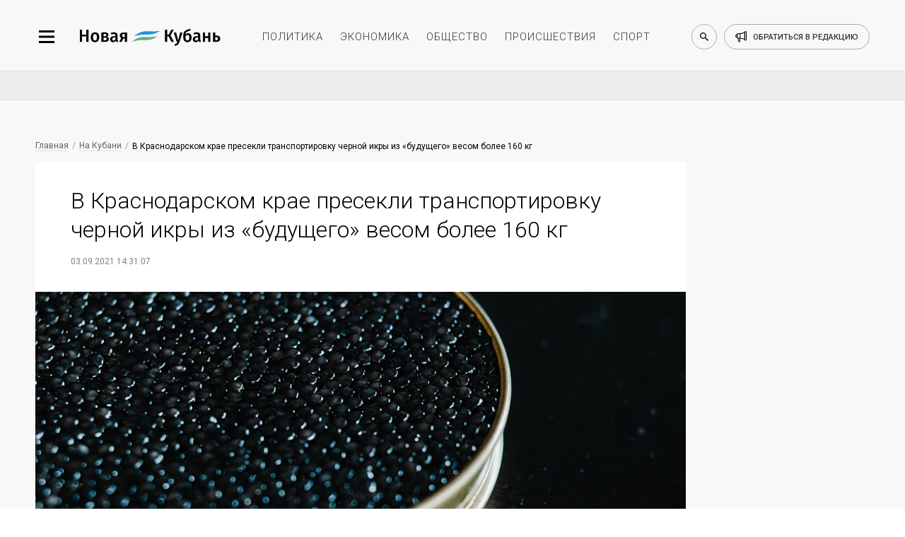

--- FILE ---
content_type: text/html; charset=utf-8
request_url: https://newkuban.ru/news/030946969/
body_size: 11576
content:
<!DOCTYPE html>
<html lang="ru-RU"
	prefix="og: https://ogp.me/ns# article: https://ogp.me/ns/article# profile: https://ogp.me/ns/profile# fb: https://ogp.me/ns/fb# image: https://ogp.me/ns#image">

<head>
	<meta name="viewport"
		content="width=device-width, height=device-height, initial-scale=1, maximum-scale=1, user-scalable=0" />

	<link rel="icon" href="https://newkuban.ru/favicon.ico" type="image/x-icon" sizes="16x16">
	<link rel="shortcut icon" href="https://newkuban.ru/favicon.ico" type="image/x-icon" sizes="16x16">
	<meta property="fb:pages" content="959300277451812" />
	<link rel="apple-touch-icon-precomposed" sizes="60x60"
		href="https://newkuban.ru/upload/favicon/60.png">
	<link rel="apple-touch-icon-precomposed" sizes="76x76"
		href="https://newkuban.ru/upload/favicon/76.png">
	<link rel="apple-touch-icon-precomposed" sizes="120x120"
		href="https://newkuban.ru/upload/favicon/120.png">
	<link rel="apple-touch-icon-precomposed" sizes="152x152"
		href="https://newkuban.ru/upload/favicon/152.png">
	<link rel="apple-touch-icon-precomposed" sizes="180x180"
		href="https://newkuban.ru/upload/favicon/180.png">
	<link rel="apple-touch-icon-precomposed" sizes="192x192"
		href="https://newkuban.ru/upload/favicon/192.png">
	<link href="https://fonts.googleapis.com/css2?family=Roboto:ital,wght@0,300;0,400;0,500;1,400&display=swap"
		rel="stylesheet">

		<meta name='yandex-verification' content='df287fb3f38be3b3' />
	<meta property="fb:pages" content="959300277451812" />
	<meta name="google-site-verification" content="lbdcq9DSdryMMjy7vfXtq0lYt3PAK-EH3TfVjJtcE3k" />
	<meta name="msvalidate.01" content="0094599014F99B9C6FD1E3632774D300" />
	<meta name="cmsmagazine" content="1f4056ce083052a97ade162d2f7772ff" />
	<link rel="canonical" href="https://newkuban.ru/news/030946969/" />
		<!---->
			<style type="text/css">
	#google_shimpl {
		display: none;
	}

	#google_esf {
		display: none;
	}

	.news-top-add-topmost {
		max-height: 200px; 
		margin-bottom:0;
		margin-top: 12px;
	}
	.news-top-add-topmost .container {
		text-align: center;
		text-align: center;
		align-items: center;
		display: flex;
		flex-direction: column;
	}
	.news-top-add-topmost .ad-description {
		color: #808080; font-size: 10px; margin: 0; text-align: right; display: inline-block; width: 100%;
	}
	.news-top-add-topmost .desktop {
		display: block;
	}
	.news-top-add-topmost .mobile {
		display: none;
	}

	@media (max-width: 759px) {
		.news-top-add-topmost .desktop {
			display: none;
		}
		.news-top-add-topmost .mobile {
			display: block;
		}
	}

	@media (min-width: 760px) {
		.news-top-add-topmost .desktop {
			display: block;
		}
		.news-top-add-topmost .mobile {
			display: none;
		}	
	}

	</style>
	<meta name="twitter:card" content="summary_large_image">
				<title>
		В Краснодарском крае пресекли транспортировку черной икры из «будущего» весом более 160 кг 	</title>
	<meta http-equiv="Content-Type" content="text/html; charset=utf-8" />
<meta name="keywords" content="Краснодарский край, Успенский район" />
<script data-skip-moving="true">(function(w, d) {var v = w.frameCacheVars = {"CACHE_MODE":"HTMLCACHE","storageBlocks":[],"dynamicBlocks":{"3JiYAU":"9fa9008d4ede"},"AUTO_UPDATE":true,"AUTO_UPDATE_TTL":120,"version":2};var inv = false;if (v.AUTO_UPDATE === false){if (v.AUTO_UPDATE_TTL && v.AUTO_UPDATE_TTL > 0){var lm = Date.parse(d.lastModified);if (!isNaN(lm)){var td = new Date().getTime();if ((lm + v.AUTO_UPDATE_TTL * 1000) >= td){w.frameRequestStart = false;w.preventAutoUpdate = true;return;}inv = true;}}else{w.frameRequestStart = false;w.preventAutoUpdate = true;return;}}var r = w.XMLHttpRequest ? new XMLHttpRequest() : (w.ActiveXObject ? new w.ActiveXObject("Microsoft.XMLHTTP") : null);if (!r) { return; }w.frameRequestStart = true;var m = v.CACHE_MODE; var l = w.location; var x = new Date().getTime();var q = "?bxrand=" + x + (l.search.length > 0 ? "&" + l.search.substring(1) : "");var u = l.protocol + "//" + l.host + l.pathname + q;r.open("GET", u, true);r.setRequestHeader("BX-ACTION-TYPE", "get_dynamic");r.setRequestHeader("X-Bitrix-Composite", "get_dynamic");r.setRequestHeader("BX-CACHE-MODE", m);r.setRequestHeader("BX-CACHE-BLOCKS", v.dynamicBlocks ? JSON.stringify(v.dynamicBlocks) : "");if (inv){r.setRequestHeader("BX-INVALIDATE-CACHE", "Y");}try { r.setRequestHeader("BX-REF", d.referrer || "");} catch(e) {}if (m === "APPCACHE"){r.setRequestHeader("BX-APPCACHE-PARAMS", JSON.stringify(v.PARAMS));r.setRequestHeader("BX-APPCACHE-URL", v.PAGE_URL ? v.PAGE_URL : "");}r.onreadystatechange = function() {if (r.readyState != 4) { return; }var a = r.getResponseHeader("BX-RAND");var b = w.BX && w.BX.frameCache ? w.BX.frameCache : false;if (a != x || !((r.status >= 200 && r.status < 300) || r.status === 304 || r.status === 1223 || r.status === 0)){var f = {error:true, reason:a!=x?"bad_rand":"bad_status", url:u, xhr:r, status:r.status};if (w.BX && w.BX.ready && b){BX.ready(function() {setTimeout(function(){BX.onCustomEvent("onFrameDataRequestFail", [f]);}, 0);});}w.frameRequestFail = f;return;}if (b){b.onFrameDataReceived(r.responseText);if (!w.frameUpdateInvoked){b.update(false);}w.frameUpdateInvoked = true;}else{w.frameDataString = r.responseText;}};r.send();var p = w.performance;if (p && p.addEventListener && p.getEntries && p.setResourceTimingBufferSize){var e = 'resourcetimingbufferfull';var h = function() {if (w.BX && w.BX.frameCache && w.BX.frameCache.frameDataInserted){p.removeEventListener(e, h);}else {p.setResourceTimingBufferSize(p.getEntries().length + 50);}};p.addEventListener(e, h);}})(window, document);</script>
<script data-skip-moving="true">(function(w, d, n) {var cl = "bx-core";var ht = d.documentElement;var htc = ht ? ht.className : undefined;if (htc === undefined || htc.indexOf(cl) !== -1){return;}var ua = n.userAgent;if (/(iPad;)|(iPhone;)/i.test(ua)){cl += " bx-ios";}else if (/Windows/i.test(ua)){cl += ' bx-win';}else if (/Macintosh/i.test(ua)){cl += " bx-mac";}else if (/Linux/i.test(ua) && !/Android/i.test(ua)){cl += " bx-linux";}else if (/Android/i.test(ua)){cl += " bx-android";}cl += (/(ipad|iphone|android|mobile|touch)/i.test(ua) ? " bx-touch" : " bx-no-touch");cl += w.devicePixelRatio && w.devicePixelRatio >= 2? " bx-retina": " bx-no-retina";if (/AppleWebKit/.test(ua)){cl += " bx-chrome";}else if (/Opera/.test(ua)){cl += " bx-opera";}else if (/Firefox/.test(ua)){cl += " bx-firefox";}ht.className = htc ? htc + " " + cl : cl;})(window, document, navigator);</script>


<link href="/bitrix/cache/css/s1/New_Kuban/page_bb37b6c4d2900a7b87f5ce2eafdead85/page_bb37b6c4d2900a7b87f5ce2eafdead85_v1.css?17653521963439" type="text/css"  rel="stylesheet" />
<link href="/bitrix/cache/css/s1/New_Kuban/template_7075227aa4ba874c9b6406c18e57f694/template_7075227aa4ba874c9b6406c18e57f694_v1.css?1765352196158958" type="text/css"  data-template-style="true" rel="stylesheet" />







<link rel="amphtml" href="https://newkuban.ru/amp/030946969/">
<meta name="description" content="Сотрудники Южного межрегионального управления Россельхознадзора совместно с полицией предотвратили транспортировку чёрной икры, в количестве 167 кг и мороженого осетра весом 248 кг.">
<meta property="og:title" content="В Краснодарском крае пресекли транспортировку черной икры из «будущего» весом более 160 кг " />
<meta property="og:description" content="Сотрудники Южного межрегионального управления Россельхознадзора совместно с полицией предотвратили транспортировку чёрной икры, в количестве 167 кг и мороженого осетра весом 248 кг.">
<meta property="og:type" content="article" />
<meta property="og:image" itemprop="image" content="https://newkuban.ru/upload/resize_cache/iblock/f6a/1200_630_2/pexels_rachel_claire_8112427.jpg"/> 
<meta name="twitter:image" content="https://newkuban.ru/upload/resize_cache/iblock/f6a/1200_630_2/pexels_rachel_claire_8112427.jpg"/> 
<meta itemprop="image" content="https://newkuban.ru/upload/resize_cache/iblock/f6a/1200_630_2/pexels_rachel_claire_8112427.jpg"/> 
<link rel="image_src" href="https://newkuban.ru/upload/resize_cache/iblock/f6a/1200_630_2/pexels_rachel_claire_8112427.jpg"/> 
<link rel="icon" href="/favicon.ico" type="image/x-icon">



	
</head>




<body data-menu-switch="disabled" data-page-index="false" data-page="inner">

	
 	
	<div class="cover">
		<div class="wrapper" data-slide-wrapper="">
			<div data-search="disabled">
				<div class="container">
					<form action="https://newkuban.ru/search/index.php" class="search-box">
						<input type="search" class="search-box__input" name="q" placeholder="Введите запрос для поиска">
						<button class="search-box__submit" data-search-submit="">Найти</button>
					</form>
				</div>
			</div>
			<div class="header-cover">
				<header>
					<div class="container">
						<div class="header__side_left">
							<button type="button" class="menu-btn" data-menu-button="disabled"></button>
							<a href="/" class="logo-btn"></a>
						</div>
						<ul class="menu-header">
							<li><a href="https://newkuban.ru/politika/" class="menu-header__item">политика</a></li>
							<li><a href="https://newkuban.ru/ekonomika/" class="menu-header__item">экономика</a></li>
							<li><a href="https://newkuban.ru/obshchestvo/" class="menu-header__item">общество</a>
							</li>
							<li><a href="https://newkuban.ru/proishestviya/"
									class="menu-header__item">происшествия</a></li>
							<li><a href="https://newkuban.ru/sport/" class="menu-header__item">спорт</a></li>
						</ul>
						<div class="header__side_right">
							<button class="search-btn" data-search-button="disabled"></button>
							<a href="/contacts/" class="call-btn"><span>обратиться в редакцию</span></a>
						</div>
					</div>
				</header>
			</div>
<div class="no-index-page">
    <div class="container">
		<div id="bxdynamic_3JiYAU_start" style="display:none"></div>
<!--  04032022 -->

<!-- Делаем container для каждой новости -->
</div>
    

    <div class="news-top-add" style="
    max-height: 200px;
">
        <div class="container">
            <!-- 04032022-->
                                        <!-- <ins class="adsbygoogle" style="display:inline-block;width:100%;height:90px"
                    data-ad-client="ca-pub-1432027245035847" data-ad-slot="4696529466"></ins>04032022-->
                <!-- Yandex.RTB R-A-178081-17 -->
                <div id="yandex_rtb_R-A-178081-17"></div>
                                    </div>
    </div>


<div class="container dlya_povtora">
    <div class="news-tape__cover news-tape--first">
        <div class="news-tape">
                                        <!-- Статья: блок над публикацией -->
                <!--noindex-->
                <div class="bread-crumbs__cover">
                    <a href="/" title="Главная" itemprop="url" class="bread-crumbs__item">Главная</a>
                    <a href="/na-kubani/" itemprop="url" class="bread-crumbs__item">На Кубани</a>                    <a href="" class="bread-crumbs__item bread-crumbs__item_active">В Краснодарском крае пресекли транспортировку черной икры из «будущего» весом более 160 кг </a>
                </div>
                <!--/noindex-->
            
            <div class="inner-news__cover" itemscope="" itemtype="http://schema.org/NewsArticle">
                <h1 class="inner-news__title" itemprop="headline name" id="title_030946969">В Краснодарском крае пресекли транспортировку черной икры из «будущего» весом более 160 кг                 </h1>

                <!--noindex-->
                <div class="pubdate">
                                            <time class="inner-news__date" itemprop="datePublished dateModified"
                              datetime="2021-09-03T14:31:07+03:00">03.09.2021 14:31:07</time>
                                        </div>


                                    <figure class="inner-news--figure" itemprop="image" itemscope="" itemtype="http://schema.org/ImageObject">
                                                <picture>
                                                            <source type="image/webp" srcset="/upload/resize_cache/iblock/f6a/900_506_2/pexels_rachel_claire_8112427.webp"
                                        alt="В Краснодарском крае пресекли транспортировку черной икры из «будущего» весом более 160 кг " class="inner-news--figure__image inner-news--figure__image-full-size">
                                                        <img itemprop="image" src="/upload/resize_cache/iblock/f6a/900_506_2/pexels_rachel_claire_8112427.jpg" alt="В Краснодарском крае пресекли транспортировку черной икры из «будущего» весом более 160 кг "
                                 class="inner-news--figure__image inner-news--figure__image-full-size">
                        </picture>
                                                    <!--noindex-->
                            <figcaption class="inner-news--figure__description" itemprop="description">
                                Фото pexels.com</figcaption>
                            <!--/noindex-->
                                            </figure>
                				<!--/noindex-->
                <div itemprop="articleBody">
                                            <p class="inner-news__subtitle" itemprop="description">Нарушение было выявлено в Успенском районе.</p>
                                        Сотрудники Южного межрегионального управления Россельхознадзора совместно с полицией предотвратили транспортировку чёрной икры, в количестве 167 кг и мороженого осетра весом 248 кг.<br>
 <br>
 На продукции отсутствовала маркировка и ветеринарные сопроводительные документы, в нарушение ветеринарного законодательства Российской Федерации.<br>
 <br> Как пояснили в ведомстве, товар был обнаружен в автомобиле, который полиция остановила для проверки. Гражданин предъявил товаросопроводительные документы, которые не соответствовали действительности, а именно фактическому количеству чёрной икры и дате её выработки. Продукция была задержана 01 сентября, а на маркировке указана дата выработки 02 сентября.<br>
 <br>
Материалы вместе с транспортным средством и перевозимым грузом переданы сотрудникам УЭБиПК ГУ МВД России по Краснодарскому краю для принятия мер реагирования.                    <!--Реклама телеграм-канала 13.08.21 -->
                    <br>
                    <br>
                    Читайте новости в нашем <a href="https://t.me/newkuban_ru" target="_blank">Телеграме</a>.
                    <br>
                </div>

                <div content="https://newkuban.ru/news/030946969/" itemprop="url"></div>
                <div content="https://newkuban.ru/news/030946969/" itemprop="mainEntityOfPage"></div>

                <div itemprop="publisher" itemscope itemtype="https://schema.org/Organization">
                    <meta itemprop="name" content="Новая Кубань">
                    <meta itemprop="telephone" content="+7 (861) 259-71-50">
                    <meta itemprop="address" content="Краснодар">

                    <div itemprop="logo" itemscope itemtype="https://schema.org/ImageObject">
                        <img itemprop="url image" src="https://newkuban.ru/nk180.jpg" style="display:none;" />
                    </div>
                </div>

                                <div class="footer_item_46969 ">
                                                                        <div class="inner-news--author__cover" style="display: none;">
                                <p class="inner-news--author__title">Автор</p>
                                <div class="inner-news--author__subtitle">
                                    <img src="/bitrix/templates/New_Kuban/img/small/svg/author/author_black.svg" alt="Автор: Новая Кубань"
                                         class="inner-news--author__image">
                                                                        <span class="inner-news--author__subtitle-text" itemprop="author">Наталья Ч.</span>
                                </div>
                            </div>
                                            
                    <div class="likely likely_030946969" data-url="https://newkuban.ru/news/030946969/" data-title="В Краснодарском крае пресекли транспортировку черной икры из «будущего» весом более 160 кг ">
                        <div class="sharebtn vkontakte"></div>
                        <!--<div class="sharebtn facebook"></div>-->
                        <div class="sharebtn odnoklassniki"></div>
                        <!--<div class="sharebtn twitter"></div>-->
                        <div class="sharebtn whatsapp"></div>
                    </div>
                    <br />

                    <div class="social--icon" style="display: none">
                        <!--<a href="#" class="social--icon-item social--icon-facebook"
							onclick="window.open('http://www.facebook.com/sharer.php?u=https://newkuban.ru/news/030946969/'); return false;">facebook</a>-->
                        <a href="#" class="social--icon-item social--icon-vk"
                           onclick="window.open('http://vk.com/share.php?url=https://newkuban.ru/news/030946969/'); return false;">VK</a>
                        <!--<a href="#" class="social--icon-item social--icon-twitter"
                           onclick="window.open('http://twitter.com/share?url=https://newkuban.ru/news/030946969/'); return false;">Twitter</a>-->
                    </div>
                                                                        <div class="inner-news--links-horizontal__cover">
                                <a href="/tag/krasnodarskiy_kray/"  class="inner-news--links-horizontal__item"  >Краснодарский край</a><a href="/tag/uspenskiy_rayon/"  class="inner-news--links-horizontal__item"  >Успенский район</a>                            </div>
                                            
                    
                                            <!--<div class="comments__cover">
                            <div id="hypercomments_widget_030946969" class="hypercomments-widget__block"
                                data-xid="030946969" data-href="newkuban.ru/news/030946969/"></div>
                            					</div>-->
                                    </div>

                            </div>
           <div class="endpage"></div>


            
            
            
<a href="/news/200188647/" id="infinity-next-page"
               data-specialpage="1" data-code="030946969">&nbsp;</a>

        </div> 

<!-- /news-tape -->

        <div class="news-only" data-myedit="Y">
            <div class="news-only-commercial commercial_030946969">
                                

<!-- Яндекс.Директ -->
<div class="commercial-box" id="yandex_ad_R-178081-2_46969"></div>
                
            </div>
        </div>
    </div> <!-- /news-tape__cover -->
    <span id="down_border_030946969"></span>
</div>
<div class="news-inner-subadd">
    <div class="container">
        <div class="ad_section">
            <!-- $specialpage = 1 -->
                            <!-- Yandex.RTB R-A-178081-4 -->
                <div id="yandex_rtb_R-A-178081-4_46969"></div>
                                                            </div>
    </div>
</div>


<div id="infinity-next-page-input">
	<div style="text-align: center;width: 100%">Загрузка...</div>
</div>


<div id="bxdynamic_3JiYAU_end" style="display:none"></div>    </div>
</div>

    <!--LiveInternet logo--><a href="//www.liveinternet.ru/click"
    target="_blank"><img src="//counter.yadro.ru/logo?45.1"
    title="LiveInternet"
    alt="" style="border:0" width="31" height="31"/></a><!--/LiveInternet-->
    <nav data-menu-cover="">
    <div class="data-menu--close"></div>
    <div class="header__side_right">
        <button class="search-btn search-btn--sidebar" data-search-button="disabled"></button>
        <a href="/contacts/" class="call-btn">обратиться в редакцию</a>
    </div>
    <ul class="menu-list-first">
        <li class="menu-list-first__list"><a href="https://newkuban.ru/na-kubani/" class="menu-list-first__item">На Кубани</a></li>
        <li class="menu-list-first__list"><a href="https://newkuban.ru/tolko-v-nk/" class="menu-list-first__item">Только в НК</a></li>
		 <li class="menu-list-first__list"><a href="https://newkuban.ru/krasnodar/" class="menu-list-first__item">Новости Краснодара</a></li>
		 <li class="menu-list-first__list"><a href="https://newkuban.ru/sochi/" class="menu-list-first__item">Новости Сочи</a></li>
		<li class="menu-list-first__list"><a href="https://newkuban.ru/anapa/" class="menu-list-first__item">Новости Анапы</a></li>
		<li class="menu-list-first__list  menu-list-first__list_single"><a href="https://newkuban.ru/tag/novorossiysk/" class="menu-list-first__item">Новости Новороссийска</a></li>
        <li class="menu-list-first__list"><a href="https://newkuban.ru/politika/" class="menu-list-first__item">Политика</a></li>
        <li class="menu-list-first__list"><a href="https://newkuban.ru/ekonomika/" class="menu-list-first__item">Экономика</a></li>
        <li class="menu-list-first__list"><a href="https://newkuban.ru/obshchestvo/" class="menu-list-first__item">Общество</a></li>
        <li class="menu-list-first__list"><a href="https://newkuban.ru/proishestviya/" class="menu-list-first__item">Происшествия</a></li>
        <li class="menu-list-first__list"><a href="https://newkuban.ru/sport/" class="menu-list-first__item">Спорт</a></li>
        <li class="menu-list-first__list"><a href="https://newkuban.ru/kultura/" class="menu-list-first__item">Культура</a></li>
        <li class="menu-list-first__list"><a href="https://newkuban.ru/nauka/" class="menu-list-first__item">Наука</a></li>
        <li class="menu-list-first__list"><a href="https://newkuban.ru/religiya/" class="menu-list-first__item">Религия</a></li>
        <li class="menu-list-first__list"><a href="https://newkuban.ru/biznes/" class="menu-list-first__item">Бизнес</a></li>
        <li class="menu-list-first__list"><a href="https://newkuban.ru/tekhnologii/" class="menu-list-first__item">Технологии</a></li>
        <li class="menu-list-first__list"><a href="https://newkuban.ru/avto/" class="menu-list-first__item">Авто</a></li>
        <li class="menu-list-first__list"><a href="https://newkuban.ru/zdorove/" class="menu-list-first__item">Отдых и здоровье</a></li>
        
        <li class="menu-list-first__list"><a href="https://newkuban.ru/turism/" class="menu-list-first__item">Туризм</a></li>

        <li class="menu-list-first__list"><a href="https://newkuban.ru/stil-zhizni/" class="menu-list-first__item">Стиль жизни</a></li>
        <li class="menu-list-first__list"><a href="https://newkuban.ru/znamenitosti/" class="menu-list-first__item">Знаменитости</a></li>
    </ul>
    <ul class="menu-list-second">
        <li class="menu-list-second__list"><a href="https://newkuban.ru/project/" class="menu-list-second__item">Проекты</a></li>
        <li class="menu-list-second__list"><a href="https://newkuban.ru/fotonovosti/" class="menu-list-second__item">Фото</a></li>
        <li class="menu-list-second__list"><a href="https://newkuban.ru/video/" class="menu-list-second__item">Видео</a></li>
        <li class="menu-list-second__list"><a href="https://newkuban.ru/afisha/" class="menu-list-second__item">Афиша</a></li>
        <li class="menu-list-second__list"><a href="https://newkuban.ru/gazety/" class="menu-list-second__item">Газета</a></li>
        <li class="menu-list-second__list menu-list-second__list_single"><a href="https://newkuban.org" class="menu-list-second__item" target="_blank">Фонд «Новая Кубань»</a></li>
		  <li class="menu-list-second__list menu-list-second__list_single"><a href="https://newkuban.ru/specialolympics/" class="menu-list-second__item">Специальная Олимпиада</a></li>
    </ul>
    <div class="menu-social">
        <a href="https://vk.com/new_kuban" class="menu-social__item" target="_blank">
            <img alt="vk" src="/bitrix/templates/New_Kuban/img/small/svg/social-footer/start/vk.svg" class="menu-social__icon menu-social__icon_mouseout">
            <img alt="vk" src="/bitrix/templates/New_Kuban/img/small/svg/social-footer/hover/vk.svg" class="menu-social__icon menu-social__icon_mouseover">
        </a>
        <a href="https://t.me/newkuban_ru" class="menu-social__item" target="_blank">
            <img alt="telegram" src="/bitrix/templates/New_Kuban/img/small/svg/social-footer/start/telegram.svg" class="menu-social__icon menu-social__icon_mouseout">
            <img alt="telegram" src="/bitrix/templates/New_Kuban/img/small/svg/social-footer/hover/telegram.svg" class="menu-social__icon menu-social__icon_mouseover">
        </a><!--
        <a href="https://www.instagram.com/newkuban.ru/" class="menu-social__item" target="_blank">
            <img alt="instagram" src="/bitrix/templates/New_Kuban/img/small/svg/social-footer/start/insta.svg" class="menu-social__icon menu-social__icon_mouseout">
            <img alt="instagram" src="/bitrix/templates/New_Kuban/img/small/svg/social-footer/hover/insta.svg" class="menu-social__icon menu-social__icon_mouseover">
        </a>
        <a href="https://www.facebook.com/newkuban.ru" class="menu-social__item" target="_blank">
            <img alt="facebook" src="/bitrix/templates/New_Kuban/img/small/svg/social-footer/start/facebook.svg" class="menu-social__icon menu-social__icon_mouseout">
            <img alt="facebook" src="/bitrix/templates/New_Kuban/img/small/svg/social-footer/hover/facebook.svg" class="menu-social__icon menu-social__icon_mouseover">
        </a>-->
        <a href="https://twitter.com/new_kuban" class="menu-social__item" target="_blank">
            <img alt="twitter" src="/bitrix/templates/New_Kuban/img/small/svg/social-footer/start/twitter.svg" class="menu-social__icon menu-social__icon_mouseout">
            <img alt="twitter" src="/bitrix/templates/New_Kuban/img/small/svg/social-footer/hover/twitter.svg" class="menu-social__icon menu-social__icon_mouseover">
        </a>
        <a href="https://www.youtube.com/channel/UCK4k1iTpyABRNFi1B0-kxqA" class="menu-social__item" target="_blank">
            <img alt="youtube" src="/bitrix/templates/New_Kuban/img/small/svg/social-footer/start/youtube.svg" class="menu-social__icon menu-social__icon_mouseout">
            <img alt="youtube" src="/bitrix/templates/New_Kuban/img/small/svg/social-footer/hover/youtube.svg" class="menu-social__icon menu-social__icon_mouseover"> 
        </a>
        <a href="https://zen.yandex.ru/newkuban.ru" class="menu-social__item" target="_blank">
            <img alt="яндекс дзен" src="/bitrix/templates/New_Kuban/img/small/svg/social-footer/start/zen.svg" class="menu-social__icon menu-social__icon_mouseout">
            <img alt="яндекс дзен" src="/bitrix/templates/New_Kuban/img/small/svg/social-footer/hover/zen.svg" class="menu-social__icon menu-social__icon_mouseover">
        </a>
        <a href="https://ok.ru/newkuban" class="menu-social__item" target="_blank">
            <img src="/bitrix/templates/New_Kuban/img/small/svg/social-footer/start/odnoclassniki.svg" class="menu-social__icon menu-social__icon_mouseout" alt="одноклассники">
            <img src="/bitrix/templates/New_Kuban/img/small/svg/social-footer/hover/odnoclassniki.svg" class="menu-social__icon menu-social__icon_mouseover" alt="одноклассники">
        </a>
    </div>
</nav>
    

<!--LiveInternet counter--><!--/LiveInternet-->

    
<div style="display: none">
    <a href="https://top100.rambler.ru/navi/3141202/" rel="nofollow"> 
    <img alt="Rambler's Top100" src="https://counter.rambler.ru/top100.cnt?3141202"> 
    </a> 
</div>
<script  src="https://yastatic.net/pcode/adfox/loader.js" crossorigin="anonymous"></script>
<script async src="https://jsn.24smi.net/smi.js"></script><script async custom-element="amp-analytics" src="https://cdn.ampproject.org/v0/amp-analytics-0.1.js"></script>
<script>
	var setFigcaptionY = 'N';
	</script>

<script>if(!window.BX)window.BX={};if(!window.BX.message)window.BX.message=function(mess){if(typeof mess==='object'){for(let i in mess) {BX.message[i]=mess[i];} return true;}};</script>
<script>(window.BX||top.BX).message({"JS_CORE_LOADING":"Загрузка...","JS_CORE_NO_DATA":"- Нет данных -","JS_CORE_WINDOW_CLOSE":"Закрыть","JS_CORE_WINDOW_EXPAND":"Развернуть","JS_CORE_WINDOW_NARROW":"Свернуть в окно","JS_CORE_WINDOW_SAVE":"Сохранить","JS_CORE_WINDOW_CANCEL":"Отменить","JS_CORE_WINDOW_CONTINUE":"Продолжить","JS_CORE_H":"ч","JS_CORE_M":"м","JS_CORE_S":"с","JSADM_AI_HIDE_EXTRA":"Скрыть лишние","JSADM_AI_ALL_NOTIF":"Показать все","JSADM_AUTH_REQ":"Требуется авторизация!","JS_CORE_WINDOW_AUTH":"Войти","JS_CORE_IMAGE_FULL":"Полный размер"});</script><script src="/bitrix/js/main/core/core.min.js?1761293111229643"></script><script>BX.Runtime.registerExtension({"name":"main.core","namespace":"BX","loaded":true});</script>
<script>BX.setJSList(["\/bitrix\/js\/main\/core\/core_ajax.js","\/bitrix\/js\/main\/core\/core_promise.js","\/bitrix\/js\/main\/polyfill\/promise\/js\/promise.js","\/bitrix\/js\/main\/loadext\/loadext.js","\/bitrix\/js\/main\/loadext\/extension.js","\/bitrix\/js\/main\/polyfill\/promise\/js\/promise.js","\/bitrix\/js\/main\/polyfill\/find\/js\/find.js","\/bitrix\/js\/main\/polyfill\/includes\/js\/includes.js","\/bitrix\/js\/main\/polyfill\/matches\/js\/matches.js","\/bitrix\/js\/ui\/polyfill\/closest\/js\/closest.js","\/bitrix\/js\/main\/polyfill\/fill\/main.polyfill.fill.js","\/bitrix\/js\/main\/polyfill\/find\/js\/find.js","\/bitrix\/js\/main\/polyfill\/matches\/js\/matches.js","\/bitrix\/js\/main\/polyfill\/core\/dist\/polyfill.bundle.js","\/bitrix\/js\/main\/core\/core.js","\/bitrix\/js\/main\/polyfill\/intersectionobserver\/js\/intersectionobserver.js","\/bitrix\/js\/main\/lazyload\/dist\/lazyload.bundle.js","\/bitrix\/js\/main\/polyfill\/core\/dist\/polyfill.bundle.js","\/bitrix\/js\/main\/parambag\/dist\/parambag.bundle.js"]);
</script>
<script>BX.Runtime.registerExtension({"name":"ui.dexie","namespace":"BX.DexieExport","loaded":true});</script>
<script>BX.Runtime.registerExtension({"name":"ls","namespace":"window","loaded":true});</script>
<script>BX.Runtime.registerExtension({"name":"fx","namespace":"window","loaded":true});</script>
<script>BX.Runtime.registerExtension({"name":"fc","namespace":"window","loaded":true});</script>
<script>(window.BX||top.BX).message({"LANGUAGE_ID":"ru","FORMAT_DATE":"DD.MM.YYYY","FORMAT_DATETIME":"DD.MM.YYYY HH:MI:SS","COOKIE_PREFIX":"BITRIX_SM","SERVER_TZ_OFFSET":"10800","UTF_MODE":"Y","SITE_ID":"s1","SITE_DIR":"\/"});</script><script  src="/bitrix/cache/js/s1/New_Kuban/kernel_main/kernel_main_v1.js?1768502279158483"></script>
<script src="/bitrix/js/ui/dexie/dist/dexie.bundle.min.js?1761293039102530"></script>
<script src="/bitrix/js/main/core/core_ls.min.js?17367668512683"></script>
<script src="/bitrix/js/main/core/core_frame_cache.min.js?176129305010481"></script>
<script>BX.setJSList(["\/bitrix\/js\/main\/core\/core_fx.js","\/bitrix\/js\/main\/session.js","\/bitrix\/js\/main\/pageobject\/dist\/pageobject.bundle.js","\/bitrix\/js\/main\/core\/core_window.js","\/bitrix\/js\/main\/utils.js","\/bitrix\/js\/main\/date\/main.date.js","\/bitrix\/js\/main\/core\/core_date.js","\/bitrix\/templates\/New_Kuban\/components\/bitrix\/news\/news_NK\/bitrix\/news.detail\/endless_scrolling\/script.js","\/bitrix\/templates\/New_Kuban\/components\/bitrix\/news\/news_NK\/bitrix\/news.detail\/endless_scrolling\/nk-news-script.js","\/bitrix\/templates\/New_Kuban\/js\/jquery.3.3.1.js","\/bitrix\/templates\/New_Kuban\/js\/jquery.swiper.4.4.2.js","\/bitrix\/templates\/New_Kuban\/js\/jquery-ui.js","\/bitrix\/templates\/New_Kuban\/js\/lazyload.min.js","\/bitrix\/templates\/New_Kuban\/js\/front__library.min.js","\/bitrix\/templates\/New_Kuban\/js\/front__widget.min.js","\/bitrix\/templates\/New_Kuban\/js\/script.js","\/bitrix\/templates\/New_Kuban\/js\/likely.js"]);</script>
<script>BX.setCSSList(["\/bitrix\/templates\/New_Kuban\/components\/bitrix\/news\/news_NK\/bitrix\/news.detail\/endless_scrolling\/style.css","\/bitrix\/templates\/New_Kuban\/css\/jquery.swiper.4.4.2.css","\/bitrix\/templates\/New_Kuban\/css\/jquery-ui.min.css","\/bitrix\/templates\/New_Kuban\/css\/front__reset.min.css","\/bitrix\/templates\/New_Kuban\/css\/front__style.min.css","\/bitrix\/templates\/New_Kuban\/css\/front__media.min.css","\/bitrix\/templates\/New_Kuban\/css\/likely.min.css","\/bitrix\/templates\/New_Kuban\/template_styles.css"]);</script>
<script  src="/bitrix/cache/js/s1/New_Kuban/template_00875a5ea6a559eb0e422b2e2c9c97ee/template_00875a5ea6a559eb0e422b2e2c9c97ee_v1.js?1765352196351067"></script>
<script  src="/bitrix/cache/js/s1/New_Kuban/page_3ca9d2892d62a89c57ea0156ac53a4b9/page_3ca9d2892d62a89c57ea0156ac53a4b9_v1.js?17653521966597"></script>

<script>
    var setFigcaptionY = 'Y';
    var currentpagecode = '030946969';
    var goup = "Y";
</script>

<script async src="//pagead2.googlesyndication.com/pagead/js/adsbygoogle.js"></script><script>
            (adsbygoogle = window.adsbygoogle || []).push({});
            </script><script>window.yaContextCb.push(()=>{
                        Ya.Context.AdvManager.render({
                            renderTo: 'yandex_rtb_R-A-178081-17',
                            blockId: 'R-A-178081-17'
                        })
                    })</script>
<script type="text/javascript">
                                likely.initiate();
                                load_hypercomments_widgets($('.hypercomments-widget__block'));
                            </script>
<script type="text/javascript">
    (function(w, d, n, s, t) {
        w[n] = w[n] || [];
        w[n].push(function() {
            Ya.Context.AdvManager.render({
                blockId: "R-178081-2",
                renderTo: "yandex_ad_R-178081-2_46969",
                async: true,
                pageNumber: "46969"
            });
        });
        t = d.getElementsByTagName("script")[0];
        s = d.createElement("script");
        s.type = "text/javascript";
        s.src = "//an.yandex.ru/system/context.js";
        s.async = true;
        t.parentNode.insertBefore(s, t);
    })(this, this.document, "yandexContextAsyncCallbacks");
</script>


<script type="text/javascript">
                    (function(w, d, n, s, t) {
                        w[n] = w[n] || [];
                        w[n].push(function() {
                            Ya.Context.AdvManager.render({
                                blockId: "R-A-178081-4",
                                renderTo: "yandex_rtb_R-A-178081-4_46969",
                                async: true,
                                pageNumber: "46969"
                            });
                        });
                        t = d.getElementsByTagName("script")[0];
                        s = d.createElement("script");
                        s.type = "text/javascript";
                        s.src = "//an.yandex.ru/system/context.js";
                        s.async = true;
                        t.parentNode.insertBefore(s, t);
                    })(this, this.document, "yandexContextAsyncCallbacks");
                </script>
<script defer>
new Image().src = "//counter.yadro.ru/hit?r"+
escape(document.referrer)+((typeof(screen)=="undefined")?"":
";s"+screen.width+"*"+screen.height+"*"+(screen.colorDepth?
screen.colorDepth:screen.pixelDepth))+";u"+escape(document.URL)+
";h"+escape(document.title.substring(0,150))+
";"+Math.random();</script><script type="text/javascript" defer>
    var _tmr = _tmr || [];
    _tmr.push({id: "2698623", type: "pageView", start: (new Date()).getTime()});
    (function (d, w, id) {
    if (d.getElementById(id)) return;
    var ts = d.createElement("script"); ts.type = "text/javascript"; ts.async = true; ts.id = id;
    ts.src = (d.location.protocol == "https:" ? "https:" : "http:") + "//top-fwz1.mail.ru/js/code.js";
    var f = function () {var s = d.getElementsByTagName("script")[0]; s.parentNode.insertBefore(ts, s);};
    if (w.opera == "[object Opera]") { d.addEventListener("DOMContentLoaded", f, false); } else { f(); }
    })(document, window, "topmailru-code");
</script>

<script>
    var fired = false;
 
window.addEventListener('scroll', () => {
    if (fired === false) {
        fired = true;
        
        setTimeout(() => {
(function(m,e,t,r,i,k,a){m[i]=m[i]||function(){(m[i].a=m[i].a||[]).push(arguments)}; m[i].l=1*new Date();k=e.createElement(t),a=e.getElementsByTagName(t)[0],k.async=1,k.src=r,a.parentNode.insertBefore(k,a)}) (window, document, "script", "https://mc.yandex.ru/metrika/tag.js", "ym"); ym(33037714, "init", { id:33037714, clickmap:true, trackLinks:true, accurateTrackBounce:true, webvisor:true  });
        }, 500)
    }
});
</script>

<script defer> 
(function(i,s,o,g,r,a,m){i['GoogleAnalyticsObject']=r;i[r]=i[r]||function(){ 
(i[r].q=i[r].q||[]).push(arguments)},i[r].l=1*new Date();a=s.createElement(o), 
m=s.getElementsByTagName(o)[0];a.async=1;a.src=g;m.parentNode.insertBefore(a,m) 
})(window,document,'script','//www.google-analytics.com/analytics.js','ga'); 
ga('create', 'UA-53130668-13', 'auto'); 
ga('send', 'pageview'); 
</script>

</body>
</html><!--ed93f8820d65445b32609382ef859879-->